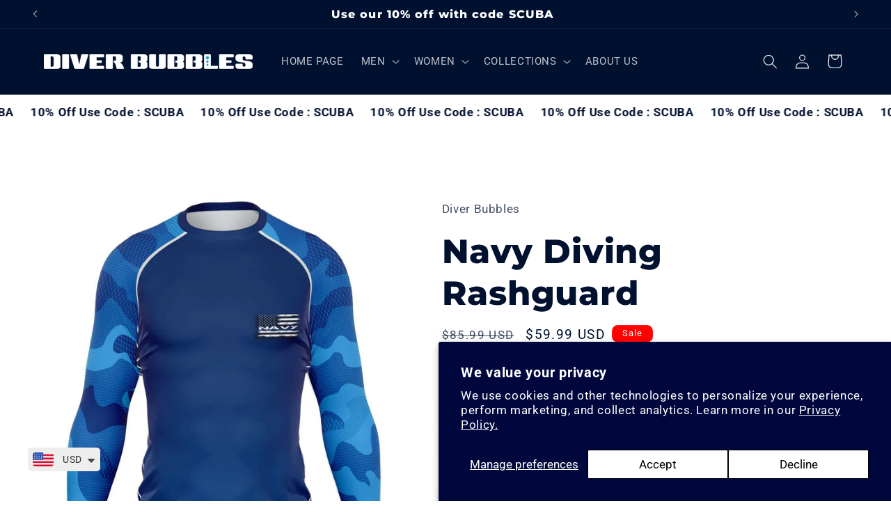

--- FILE ---
content_type: image/svg+xml
request_url: https://cdn.shopify.com/shopifycloud/web/assets/v1/3d6a06718f3daff15fe3cfec5b834a4124bddf906199ad828a0666f581d7aed7.svg
body_size: -403
content:
<svg width="24" height="18" viewBox="0 0 24 18" fill="none" xmlns="http://www.w3.org/2000/svg"><path fill="#fff" d="M0 0h24v18H0z"/><path d="M16.464 9.9h2.673a7.213 7.213 0 0 1-4.727 5.877c.923-1.318 1.87-3.271 2.054-5.877Zm-8.928 0c.184 2.605 1.132 4.559 2.055 5.877A7.215 7.215 0 0 1 4.863 9.9h2.673Zm0-1.8H4.863a7.212 7.212 0 0 1 4.728-5.877C8.668 3.541 7.719 5.493 7.536 8.1Zm1.802 0C9.595 4.955 11.154 2.972 12 2.111c.846.86 2.405 2.844 2.664 5.989H9.336h.002Zm0 1.8h5.325c-.26 3.145-1.818 5.13-2.664 5.988-.846-.86-2.407-2.844-2.664-5.988h.003Zm7.11-1.8c-.186-2.605-1.12-4.566-2.041-5.877a7.203 7.203 0 0 1 4.73 5.877h-2.691.002ZM3 9c0 4.962 4.037 9 9 9s9-4.038 9-9c0-4.963-4.037-9-9-9S3 4.037 3 9Z" fill="#000"/></svg>

--- FILE ---
content_type: image/svg+xml
request_url: https://cdn.shopify.com/shopifycloud/web/assets/v1/bcc8ac62a2436cb9f808e37f4ccee13a40b0146196150318487d20382d791c26.svg
body_size: -206
content:
<svg xmlns="http://www.w3.org/2000/svg" viewBox="0 0 640 480" version="1"><g stroke-width="1pt"><path fill="#006" d="M0 0h640v480H0z"/><path d="M0 0v27.95L307.037 250h38.647v-27.95L38.647 0H0zm345.684 0v27.95L38.647 250H0v-27.95L307.037 0h38.647z" fill="#fff"/><path d="M144.035 0v250h57.614V0H144.03zM0 83.333v83.333h345.684V83.333H0z" fill="#fff"/><path d="M0 100v50h345.684v-50H0zM155.558 0v250h34.568V0h-34.568zM0 250l115.228-83.334h25.765L25.765 250H0zM0 0l115.228 83.333H89.463L0 18.633V0zm204.69 83.333L319.92 0h25.764L230.456 83.333H204.69zM345.685 250l-115.228-83.334h25.765l89.464 64.7V250z" fill="#c00"/><path d="m299.762 392.523-43.653 3.795 6.01 43.406-30.187-31.764-30.186 31.764 6.013-43.406-43.652-3.795 37.68-22.364-24.244-36.498 40.97 15.514 13.42-41.713 13.42 41.712 40.97-15.515-24.242 36.495m224.444 62.372-10.537-15.854 17.81 6.742 5.823-18.125 5.825 18.127 17.806-6.742-10.537 15.854 16.37 9.715-18.966 1.65 2.617 18.85-13.115-13.793-13.117 13.794 2.616-18.85-18.963-1.65m16.368-291.815-10.537-15.855 17.81 6.742 5.826-18.123 5.825 18.12 17.807-6.74-10.537 15.855 16.37 9.716-18.964 1.65 2.616 18.85-13.115-13.794-13.117 13.794 2.616-18.85-18.964-1.65M380.744 265.03l-10.537-15.853 17.808 6.742 5.825-18.127 5.825 18.125 17.808-6.743-10.535 15.853 16.37 9.72-18.965 1.65 2.615 18.85-13.117-13.795-13.115 13.795 2.618-18.85-18.964-1.65m216.21-37.93-10.557-15.853 17.822 6.742 5.782-18.126 5.854 18.126 17.773-6.743-10.508 15.854 16.362 9.72-18.97 1.65 2.608 18.85-13.118-13.794-13.117 13.792 2.61-18.85-18.937-1.65M541.94 319.93l-10.365 6.424 2.915-11.84-9.317-7.862 12.164-.896 4.605-11.29 4.605 11.29 12.165.896-9.317 7.862 2.912 11.84" fill-rule="evenodd" fill="#fff"/></g></svg>